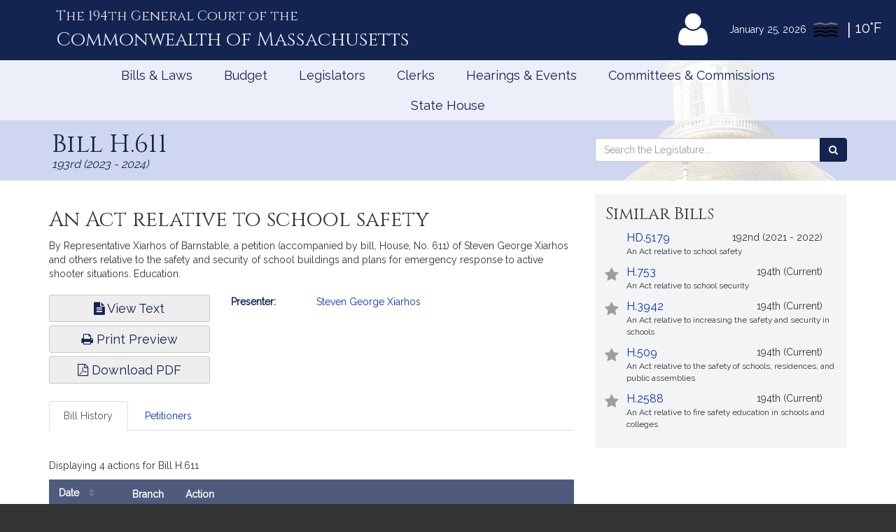

--- FILE ---
content_type: text/html; charset=utf-8
request_url: https://www.google.com/recaptcha/api2/anchor?ar=1&k=6LffVvYUAAAAAFgtGnNLexZBT_BK7JzNbOEBaljw&co=aHR0cHM6Ly9tYWxlZ2lzbGF0dXJlLmdvdjo0NDM.&hl=en&v=PoyoqOPhxBO7pBk68S4YbpHZ&size=normal&anchor-ms=20000&execute-ms=30000&cb=wusv61ss07zo
body_size: 49271
content:
<!DOCTYPE HTML><html dir="ltr" lang="en"><head><meta http-equiv="Content-Type" content="text/html; charset=UTF-8">
<meta http-equiv="X-UA-Compatible" content="IE=edge">
<title>reCAPTCHA</title>
<style type="text/css">
/* cyrillic-ext */
@font-face {
  font-family: 'Roboto';
  font-style: normal;
  font-weight: 400;
  font-stretch: 100%;
  src: url(//fonts.gstatic.com/s/roboto/v48/KFO7CnqEu92Fr1ME7kSn66aGLdTylUAMa3GUBHMdazTgWw.woff2) format('woff2');
  unicode-range: U+0460-052F, U+1C80-1C8A, U+20B4, U+2DE0-2DFF, U+A640-A69F, U+FE2E-FE2F;
}
/* cyrillic */
@font-face {
  font-family: 'Roboto';
  font-style: normal;
  font-weight: 400;
  font-stretch: 100%;
  src: url(//fonts.gstatic.com/s/roboto/v48/KFO7CnqEu92Fr1ME7kSn66aGLdTylUAMa3iUBHMdazTgWw.woff2) format('woff2');
  unicode-range: U+0301, U+0400-045F, U+0490-0491, U+04B0-04B1, U+2116;
}
/* greek-ext */
@font-face {
  font-family: 'Roboto';
  font-style: normal;
  font-weight: 400;
  font-stretch: 100%;
  src: url(//fonts.gstatic.com/s/roboto/v48/KFO7CnqEu92Fr1ME7kSn66aGLdTylUAMa3CUBHMdazTgWw.woff2) format('woff2');
  unicode-range: U+1F00-1FFF;
}
/* greek */
@font-face {
  font-family: 'Roboto';
  font-style: normal;
  font-weight: 400;
  font-stretch: 100%;
  src: url(//fonts.gstatic.com/s/roboto/v48/KFO7CnqEu92Fr1ME7kSn66aGLdTylUAMa3-UBHMdazTgWw.woff2) format('woff2');
  unicode-range: U+0370-0377, U+037A-037F, U+0384-038A, U+038C, U+038E-03A1, U+03A3-03FF;
}
/* math */
@font-face {
  font-family: 'Roboto';
  font-style: normal;
  font-weight: 400;
  font-stretch: 100%;
  src: url(//fonts.gstatic.com/s/roboto/v48/KFO7CnqEu92Fr1ME7kSn66aGLdTylUAMawCUBHMdazTgWw.woff2) format('woff2');
  unicode-range: U+0302-0303, U+0305, U+0307-0308, U+0310, U+0312, U+0315, U+031A, U+0326-0327, U+032C, U+032F-0330, U+0332-0333, U+0338, U+033A, U+0346, U+034D, U+0391-03A1, U+03A3-03A9, U+03B1-03C9, U+03D1, U+03D5-03D6, U+03F0-03F1, U+03F4-03F5, U+2016-2017, U+2034-2038, U+203C, U+2040, U+2043, U+2047, U+2050, U+2057, U+205F, U+2070-2071, U+2074-208E, U+2090-209C, U+20D0-20DC, U+20E1, U+20E5-20EF, U+2100-2112, U+2114-2115, U+2117-2121, U+2123-214F, U+2190, U+2192, U+2194-21AE, U+21B0-21E5, U+21F1-21F2, U+21F4-2211, U+2213-2214, U+2216-22FF, U+2308-230B, U+2310, U+2319, U+231C-2321, U+2336-237A, U+237C, U+2395, U+239B-23B7, U+23D0, U+23DC-23E1, U+2474-2475, U+25AF, U+25B3, U+25B7, U+25BD, U+25C1, U+25CA, U+25CC, U+25FB, U+266D-266F, U+27C0-27FF, U+2900-2AFF, U+2B0E-2B11, U+2B30-2B4C, U+2BFE, U+3030, U+FF5B, U+FF5D, U+1D400-1D7FF, U+1EE00-1EEFF;
}
/* symbols */
@font-face {
  font-family: 'Roboto';
  font-style: normal;
  font-weight: 400;
  font-stretch: 100%;
  src: url(//fonts.gstatic.com/s/roboto/v48/KFO7CnqEu92Fr1ME7kSn66aGLdTylUAMaxKUBHMdazTgWw.woff2) format('woff2');
  unicode-range: U+0001-000C, U+000E-001F, U+007F-009F, U+20DD-20E0, U+20E2-20E4, U+2150-218F, U+2190, U+2192, U+2194-2199, U+21AF, U+21E6-21F0, U+21F3, U+2218-2219, U+2299, U+22C4-22C6, U+2300-243F, U+2440-244A, U+2460-24FF, U+25A0-27BF, U+2800-28FF, U+2921-2922, U+2981, U+29BF, U+29EB, U+2B00-2BFF, U+4DC0-4DFF, U+FFF9-FFFB, U+10140-1018E, U+10190-1019C, U+101A0, U+101D0-101FD, U+102E0-102FB, U+10E60-10E7E, U+1D2C0-1D2D3, U+1D2E0-1D37F, U+1F000-1F0FF, U+1F100-1F1AD, U+1F1E6-1F1FF, U+1F30D-1F30F, U+1F315, U+1F31C, U+1F31E, U+1F320-1F32C, U+1F336, U+1F378, U+1F37D, U+1F382, U+1F393-1F39F, U+1F3A7-1F3A8, U+1F3AC-1F3AF, U+1F3C2, U+1F3C4-1F3C6, U+1F3CA-1F3CE, U+1F3D4-1F3E0, U+1F3ED, U+1F3F1-1F3F3, U+1F3F5-1F3F7, U+1F408, U+1F415, U+1F41F, U+1F426, U+1F43F, U+1F441-1F442, U+1F444, U+1F446-1F449, U+1F44C-1F44E, U+1F453, U+1F46A, U+1F47D, U+1F4A3, U+1F4B0, U+1F4B3, U+1F4B9, U+1F4BB, U+1F4BF, U+1F4C8-1F4CB, U+1F4D6, U+1F4DA, U+1F4DF, U+1F4E3-1F4E6, U+1F4EA-1F4ED, U+1F4F7, U+1F4F9-1F4FB, U+1F4FD-1F4FE, U+1F503, U+1F507-1F50B, U+1F50D, U+1F512-1F513, U+1F53E-1F54A, U+1F54F-1F5FA, U+1F610, U+1F650-1F67F, U+1F687, U+1F68D, U+1F691, U+1F694, U+1F698, U+1F6AD, U+1F6B2, U+1F6B9-1F6BA, U+1F6BC, U+1F6C6-1F6CF, U+1F6D3-1F6D7, U+1F6E0-1F6EA, U+1F6F0-1F6F3, U+1F6F7-1F6FC, U+1F700-1F7FF, U+1F800-1F80B, U+1F810-1F847, U+1F850-1F859, U+1F860-1F887, U+1F890-1F8AD, U+1F8B0-1F8BB, U+1F8C0-1F8C1, U+1F900-1F90B, U+1F93B, U+1F946, U+1F984, U+1F996, U+1F9E9, U+1FA00-1FA6F, U+1FA70-1FA7C, U+1FA80-1FA89, U+1FA8F-1FAC6, U+1FACE-1FADC, U+1FADF-1FAE9, U+1FAF0-1FAF8, U+1FB00-1FBFF;
}
/* vietnamese */
@font-face {
  font-family: 'Roboto';
  font-style: normal;
  font-weight: 400;
  font-stretch: 100%;
  src: url(//fonts.gstatic.com/s/roboto/v48/KFO7CnqEu92Fr1ME7kSn66aGLdTylUAMa3OUBHMdazTgWw.woff2) format('woff2');
  unicode-range: U+0102-0103, U+0110-0111, U+0128-0129, U+0168-0169, U+01A0-01A1, U+01AF-01B0, U+0300-0301, U+0303-0304, U+0308-0309, U+0323, U+0329, U+1EA0-1EF9, U+20AB;
}
/* latin-ext */
@font-face {
  font-family: 'Roboto';
  font-style: normal;
  font-weight: 400;
  font-stretch: 100%;
  src: url(//fonts.gstatic.com/s/roboto/v48/KFO7CnqEu92Fr1ME7kSn66aGLdTylUAMa3KUBHMdazTgWw.woff2) format('woff2');
  unicode-range: U+0100-02BA, U+02BD-02C5, U+02C7-02CC, U+02CE-02D7, U+02DD-02FF, U+0304, U+0308, U+0329, U+1D00-1DBF, U+1E00-1E9F, U+1EF2-1EFF, U+2020, U+20A0-20AB, U+20AD-20C0, U+2113, U+2C60-2C7F, U+A720-A7FF;
}
/* latin */
@font-face {
  font-family: 'Roboto';
  font-style: normal;
  font-weight: 400;
  font-stretch: 100%;
  src: url(//fonts.gstatic.com/s/roboto/v48/KFO7CnqEu92Fr1ME7kSn66aGLdTylUAMa3yUBHMdazQ.woff2) format('woff2');
  unicode-range: U+0000-00FF, U+0131, U+0152-0153, U+02BB-02BC, U+02C6, U+02DA, U+02DC, U+0304, U+0308, U+0329, U+2000-206F, U+20AC, U+2122, U+2191, U+2193, U+2212, U+2215, U+FEFF, U+FFFD;
}
/* cyrillic-ext */
@font-face {
  font-family: 'Roboto';
  font-style: normal;
  font-weight: 500;
  font-stretch: 100%;
  src: url(//fonts.gstatic.com/s/roboto/v48/KFO7CnqEu92Fr1ME7kSn66aGLdTylUAMa3GUBHMdazTgWw.woff2) format('woff2');
  unicode-range: U+0460-052F, U+1C80-1C8A, U+20B4, U+2DE0-2DFF, U+A640-A69F, U+FE2E-FE2F;
}
/* cyrillic */
@font-face {
  font-family: 'Roboto';
  font-style: normal;
  font-weight: 500;
  font-stretch: 100%;
  src: url(//fonts.gstatic.com/s/roboto/v48/KFO7CnqEu92Fr1ME7kSn66aGLdTylUAMa3iUBHMdazTgWw.woff2) format('woff2');
  unicode-range: U+0301, U+0400-045F, U+0490-0491, U+04B0-04B1, U+2116;
}
/* greek-ext */
@font-face {
  font-family: 'Roboto';
  font-style: normal;
  font-weight: 500;
  font-stretch: 100%;
  src: url(//fonts.gstatic.com/s/roboto/v48/KFO7CnqEu92Fr1ME7kSn66aGLdTylUAMa3CUBHMdazTgWw.woff2) format('woff2');
  unicode-range: U+1F00-1FFF;
}
/* greek */
@font-face {
  font-family: 'Roboto';
  font-style: normal;
  font-weight: 500;
  font-stretch: 100%;
  src: url(//fonts.gstatic.com/s/roboto/v48/KFO7CnqEu92Fr1ME7kSn66aGLdTylUAMa3-UBHMdazTgWw.woff2) format('woff2');
  unicode-range: U+0370-0377, U+037A-037F, U+0384-038A, U+038C, U+038E-03A1, U+03A3-03FF;
}
/* math */
@font-face {
  font-family: 'Roboto';
  font-style: normal;
  font-weight: 500;
  font-stretch: 100%;
  src: url(//fonts.gstatic.com/s/roboto/v48/KFO7CnqEu92Fr1ME7kSn66aGLdTylUAMawCUBHMdazTgWw.woff2) format('woff2');
  unicode-range: U+0302-0303, U+0305, U+0307-0308, U+0310, U+0312, U+0315, U+031A, U+0326-0327, U+032C, U+032F-0330, U+0332-0333, U+0338, U+033A, U+0346, U+034D, U+0391-03A1, U+03A3-03A9, U+03B1-03C9, U+03D1, U+03D5-03D6, U+03F0-03F1, U+03F4-03F5, U+2016-2017, U+2034-2038, U+203C, U+2040, U+2043, U+2047, U+2050, U+2057, U+205F, U+2070-2071, U+2074-208E, U+2090-209C, U+20D0-20DC, U+20E1, U+20E5-20EF, U+2100-2112, U+2114-2115, U+2117-2121, U+2123-214F, U+2190, U+2192, U+2194-21AE, U+21B0-21E5, U+21F1-21F2, U+21F4-2211, U+2213-2214, U+2216-22FF, U+2308-230B, U+2310, U+2319, U+231C-2321, U+2336-237A, U+237C, U+2395, U+239B-23B7, U+23D0, U+23DC-23E1, U+2474-2475, U+25AF, U+25B3, U+25B7, U+25BD, U+25C1, U+25CA, U+25CC, U+25FB, U+266D-266F, U+27C0-27FF, U+2900-2AFF, U+2B0E-2B11, U+2B30-2B4C, U+2BFE, U+3030, U+FF5B, U+FF5D, U+1D400-1D7FF, U+1EE00-1EEFF;
}
/* symbols */
@font-face {
  font-family: 'Roboto';
  font-style: normal;
  font-weight: 500;
  font-stretch: 100%;
  src: url(//fonts.gstatic.com/s/roboto/v48/KFO7CnqEu92Fr1ME7kSn66aGLdTylUAMaxKUBHMdazTgWw.woff2) format('woff2');
  unicode-range: U+0001-000C, U+000E-001F, U+007F-009F, U+20DD-20E0, U+20E2-20E4, U+2150-218F, U+2190, U+2192, U+2194-2199, U+21AF, U+21E6-21F0, U+21F3, U+2218-2219, U+2299, U+22C4-22C6, U+2300-243F, U+2440-244A, U+2460-24FF, U+25A0-27BF, U+2800-28FF, U+2921-2922, U+2981, U+29BF, U+29EB, U+2B00-2BFF, U+4DC0-4DFF, U+FFF9-FFFB, U+10140-1018E, U+10190-1019C, U+101A0, U+101D0-101FD, U+102E0-102FB, U+10E60-10E7E, U+1D2C0-1D2D3, U+1D2E0-1D37F, U+1F000-1F0FF, U+1F100-1F1AD, U+1F1E6-1F1FF, U+1F30D-1F30F, U+1F315, U+1F31C, U+1F31E, U+1F320-1F32C, U+1F336, U+1F378, U+1F37D, U+1F382, U+1F393-1F39F, U+1F3A7-1F3A8, U+1F3AC-1F3AF, U+1F3C2, U+1F3C4-1F3C6, U+1F3CA-1F3CE, U+1F3D4-1F3E0, U+1F3ED, U+1F3F1-1F3F3, U+1F3F5-1F3F7, U+1F408, U+1F415, U+1F41F, U+1F426, U+1F43F, U+1F441-1F442, U+1F444, U+1F446-1F449, U+1F44C-1F44E, U+1F453, U+1F46A, U+1F47D, U+1F4A3, U+1F4B0, U+1F4B3, U+1F4B9, U+1F4BB, U+1F4BF, U+1F4C8-1F4CB, U+1F4D6, U+1F4DA, U+1F4DF, U+1F4E3-1F4E6, U+1F4EA-1F4ED, U+1F4F7, U+1F4F9-1F4FB, U+1F4FD-1F4FE, U+1F503, U+1F507-1F50B, U+1F50D, U+1F512-1F513, U+1F53E-1F54A, U+1F54F-1F5FA, U+1F610, U+1F650-1F67F, U+1F687, U+1F68D, U+1F691, U+1F694, U+1F698, U+1F6AD, U+1F6B2, U+1F6B9-1F6BA, U+1F6BC, U+1F6C6-1F6CF, U+1F6D3-1F6D7, U+1F6E0-1F6EA, U+1F6F0-1F6F3, U+1F6F7-1F6FC, U+1F700-1F7FF, U+1F800-1F80B, U+1F810-1F847, U+1F850-1F859, U+1F860-1F887, U+1F890-1F8AD, U+1F8B0-1F8BB, U+1F8C0-1F8C1, U+1F900-1F90B, U+1F93B, U+1F946, U+1F984, U+1F996, U+1F9E9, U+1FA00-1FA6F, U+1FA70-1FA7C, U+1FA80-1FA89, U+1FA8F-1FAC6, U+1FACE-1FADC, U+1FADF-1FAE9, U+1FAF0-1FAF8, U+1FB00-1FBFF;
}
/* vietnamese */
@font-face {
  font-family: 'Roboto';
  font-style: normal;
  font-weight: 500;
  font-stretch: 100%;
  src: url(//fonts.gstatic.com/s/roboto/v48/KFO7CnqEu92Fr1ME7kSn66aGLdTylUAMa3OUBHMdazTgWw.woff2) format('woff2');
  unicode-range: U+0102-0103, U+0110-0111, U+0128-0129, U+0168-0169, U+01A0-01A1, U+01AF-01B0, U+0300-0301, U+0303-0304, U+0308-0309, U+0323, U+0329, U+1EA0-1EF9, U+20AB;
}
/* latin-ext */
@font-face {
  font-family: 'Roboto';
  font-style: normal;
  font-weight: 500;
  font-stretch: 100%;
  src: url(//fonts.gstatic.com/s/roboto/v48/KFO7CnqEu92Fr1ME7kSn66aGLdTylUAMa3KUBHMdazTgWw.woff2) format('woff2');
  unicode-range: U+0100-02BA, U+02BD-02C5, U+02C7-02CC, U+02CE-02D7, U+02DD-02FF, U+0304, U+0308, U+0329, U+1D00-1DBF, U+1E00-1E9F, U+1EF2-1EFF, U+2020, U+20A0-20AB, U+20AD-20C0, U+2113, U+2C60-2C7F, U+A720-A7FF;
}
/* latin */
@font-face {
  font-family: 'Roboto';
  font-style: normal;
  font-weight: 500;
  font-stretch: 100%;
  src: url(//fonts.gstatic.com/s/roboto/v48/KFO7CnqEu92Fr1ME7kSn66aGLdTylUAMa3yUBHMdazQ.woff2) format('woff2');
  unicode-range: U+0000-00FF, U+0131, U+0152-0153, U+02BB-02BC, U+02C6, U+02DA, U+02DC, U+0304, U+0308, U+0329, U+2000-206F, U+20AC, U+2122, U+2191, U+2193, U+2212, U+2215, U+FEFF, U+FFFD;
}
/* cyrillic-ext */
@font-face {
  font-family: 'Roboto';
  font-style: normal;
  font-weight: 900;
  font-stretch: 100%;
  src: url(//fonts.gstatic.com/s/roboto/v48/KFO7CnqEu92Fr1ME7kSn66aGLdTylUAMa3GUBHMdazTgWw.woff2) format('woff2');
  unicode-range: U+0460-052F, U+1C80-1C8A, U+20B4, U+2DE0-2DFF, U+A640-A69F, U+FE2E-FE2F;
}
/* cyrillic */
@font-face {
  font-family: 'Roboto';
  font-style: normal;
  font-weight: 900;
  font-stretch: 100%;
  src: url(//fonts.gstatic.com/s/roboto/v48/KFO7CnqEu92Fr1ME7kSn66aGLdTylUAMa3iUBHMdazTgWw.woff2) format('woff2');
  unicode-range: U+0301, U+0400-045F, U+0490-0491, U+04B0-04B1, U+2116;
}
/* greek-ext */
@font-face {
  font-family: 'Roboto';
  font-style: normal;
  font-weight: 900;
  font-stretch: 100%;
  src: url(//fonts.gstatic.com/s/roboto/v48/KFO7CnqEu92Fr1ME7kSn66aGLdTylUAMa3CUBHMdazTgWw.woff2) format('woff2');
  unicode-range: U+1F00-1FFF;
}
/* greek */
@font-face {
  font-family: 'Roboto';
  font-style: normal;
  font-weight: 900;
  font-stretch: 100%;
  src: url(//fonts.gstatic.com/s/roboto/v48/KFO7CnqEu92Fr1ME7kSn66aGLdTylUAMa3-UBHMdazTgWw.woff2) format('woff2');
  unicode-range: U+0370-0377, U+037A-037F, U+0384-038A, U+038C, U+038E-03A1, U+03A3-03FF;
}
/* math */
@font-face {
  font-family: 'Roboto';
  font-style: normal;
  font-weight: 900;
  font-stretch: 100%;
  src: url(//fonts.gstatic.com/s/roboto/v48/KFO7CnqEu92Fr1ME7kSn66aGLdTylUAMawCUBHMdazTgWw.woff2) format('woff2');
  unicode-range: U+0302-0303, U+0305, U+0307-0308, U+0310, U+0312, U+0315, U+031A, U+0326-0327, U+032C, U+032F-0330, U+0332-0333, U+0338, U+033A, U+0346, U+034D, U+0391-03A1, U+03A3-03A9, U+03B1-03C9, U+03D1, U+03D5-03D6, U+03F0-03F1, U+03F4-03F5, U+2016-2017, U+2034-2038, U+203C, U+2040, U+2043, U+2047, U+2050, U+2057, U+205F, U+2070-2071, U+2074-208E, U+2090-209C, U+20D0-20DC, U+20E1, U+20E5-20EF, U+2100-2112, U+2114-2115, U+2117-2121, U+2123-214F, U+2190, U+2192, U+2194-21AE, U+21B0-21E5, U+21F1-21F2, U+21F4-2211, U+2213-2214, U+2216-22FF, U+2308-230B, U+2310, U+2319, U+231C-2321, U+2336-237A, U+237C, U+2395, U+239B-23B7, U+23D0, U+23DC-23E1, U+2474-2475, U+25AF, U+25B3, U+25B7, U+25BD, U+25C1, U+25CA, U+25CC, U+25FB, U+266D-266F, U+27C0-27FF, U+2900-2AFF, U+2B0E-2B11, U+2B30-2B4C, U+2BFE, U+3030, U+FF5B, U+FF5D, U+1D400-1D7FF, U+1EE00-1EEFF;
}
/* symbols */
@font-face {
  font-family: 'Roboto';
  font-style: normal;
  font-weight: 900;
  font-stretch: 100%;
  src: url(//fonts.gstatic.com/s/roboto/v48/KFO7CnqEu92Fr1ME7kSn66aGLdTylUAMaxKUBHMdazTgWw.woff2) format('woff2');
  unicode-range: U+0001-000C, U+000E-001F, U+007F-009F, U+20DD-20E0, U+20E2-20E4, U+2150-218F, U+2190, U+2192, U+2194-2199, U+21AF, U+21E6-21F0, U+21F3, U+2218-2219, U+2299, U+22C4-22C6, U+2300-243F, U+2440-244A, U+2460-24FF, U+25A0-27BF, U+2800-28FF, U+2921-2922, U+2981, U+29BF, U+29EB, U+2B00-2BFF, U+4DC0-4DFF, U+FFF9-FFFB, U+10140-1018E, U+10190-1019C, U+101A0, U+101D0-101FD, U+102E0-102FB, U+10E60-10E7E, U+1D2C0-1D2D3, U+1D2E0-1D37F, U+1F000-1F0FF, U+1F100-1F1AD, U+1F1E6-1F1FF, U+1F30D-1F30F, U+1F315, U+1F31C, U+1F31E, U+1F320-1F32C, U+1F336, U+1F378, U+1F37D, U+1F382, U+1F393-1F39F, U+1F3A7-1F3A8, U+1F3AC-1F3AF, U+1F3C2, U+1F3C4-1F3C6, U+1F3CA-1F3CE, U+1F3D4-1F3E0, U+1F3ED, U+1F3F1-1F3F3, U+1F3F5-1F3F7, U+1F408, U+1F415, U+1F41F, U+1F426, U+1F43F, U+1F441-1F442, U+1F444, U+1F446-1F449, U+1F44C-1F44E, U+1F453, U+1F46A, U+1F47D, U+1F4A3, U+1F4B0, U+1F4B3, U+1F4B9, U+1F4BB, U+1F4BF, U+1F4C8-1F4CB, U+1F4D6, U+1F4DA, U+1F4DF, U+1F4E3-1F4E6, U+1F4EA-1F4ED, U+1F4F7, U+1F4F9-1F4FB, U+1F4FD-1F4FE, U+1F503, U+1F507-1F50B, U+1F50D, U+1F512-1F513, U+1F53E-1F54A, U+1F54F-1F5FA, U+1F610, U+1F650-1F67F, U+1F687, U+1F68D, U+1F691, U+1F694, U+1F698, U+1F6AD, U+1F6B2, U+1F6B9-1F6BA, U+1F6BC, U+1F6C6-1F6CF, U+1F6D3-1F6D7, U+1F6E0-1F6EA, U+1F6F0-1F6F3, U+1F6F7-1F6FC, U+1F700-1F7FF, U+1F800-1F80B, U+1F810-1F847, U+1F850-1F859, U+1F860-1F887, U+1F890-1F8AD, U+1F8B0-1F8BB, U+1F8C0-1F8C1, U+1F900-1F90B, U+1F93B, U+1F946, U+1F984, U+1F996, U+1F9E9, U+1FA00-1FA6F, U+1FA70-1FA7C, U+1FA80-1FA89, U+1FA8F-1FAC6, U+1FACE-1FADC, U+1FADF-1FAE9, U+1FAF0-1FAF8, U+1FB00-1FBFF;
}
/* vietnamese */
@font-face {
  font-family: 'Roboto';
  font-style: normal;
  font-weight: 900;
  font-stretch: 100%;
  src: url(//fonts.gstatic.com/s/roboto/v48/KFO7CnqEu92Fr1ME7kSn66aGLdTylUAMa3OUBHMdazTgWw.woff2) format('woff2');
  unicode-range: U+0102-0103, U+0110-0111, U+0128-0129, U+0168-0169, U+01A0-01A1, U+01AF-01B0, U+0300-0301, U+0303-0304, U+0308-0309, U+0323, U+0329, U+1EA0-1EF9, U+20AB;
}
/* latin-ext */
@font-face {
  font-family: 'Roboto';
  font-style: normal;
  font-weight: 900;
  font-stretch: 100%;
  src: url(//fonts.gstatic.com/s/roboto/v48/KFO7CnqEu92Fr1ME7kSn66aGLdTylUAMa3KUBHMdazTgWw.woff2) format('woff2');
  unicode-range: U+0100-02BA, U+02BD-02C5, U+02C7-02CC, U+02CE-02D7, U+02DD-02FF, U+0304, U+0308, U+0329, U+1D00-1DBF, U+1E00-1E9F, U+1EF2-1EFF, U+2020, U+20A0-20AB, U+20AD-20C0, U+2113, U+2C60-2C7F, U+A720-A7FF;
}
/* latin */
@font-face {
  font-family: 'Roboto';
  font-style: normal;
  font-weight: 900;
  font-stretch: 100%;
  src: url(//fonts.gstatic.com/s/roboto/v48/KFO7CnqEu92Fr1ME7kSn66aGLdTylUAMa3yUBHMdazQ.woff2) format('woff2');
  unicode-range: U+0000-00FF, U+0131, U+0152-0153, U+02BB-02BC, U+02C6, U+02DA, U+02DC, U+0304, U+0308, U+0329, U+2000-206F, U+20AC, U+2122, U+2191, U+2193, U+2212, U+2215, U+FEFF, U+FFFD;
}

</style>
<link rel="stylesheet" type="text/css" href="https://www.gstatic.com/recaptcha/releases/PoyoqOPhxBO7pBk68S4YbpHZ/styles__ltr.css">
<script nonce="RXArEEtKiQ_2QZKy2sMzIw" type="text/javascript">window['__recaptcha_api'] = 'https://www.google.com/recaptcha/api2/';</script>
<script type="text/javascript" src="https://www.gstatic.com/recaptcha/releases/PoyoqOPhxBO7pBk68S4YbpHZ/recaptcha__en.js" nonce="RXArEEtKiQ_2QZKy2sMzIw">
      
    </script></head>
<body><div id="rc-anchor-alert" class="rc-anchor-alert"></div>
<input type="hidden" id="recaptcha-token" value="[base64]">
<script type="text/javascript" nonce="RXArEEtKiQ_2QZKy2sMzIw">
      recaptcha.anchor.Main.init("[\x22ainput\x22,[\x22bgdata\x22,\x22\x22,\[base64]/[base64]/[base64]/bmV3IHJbeF0oY1swXSk6RT09Mj9uZXcgclt4XShjWzBdLGNbMV0pOkU9PTM/bmV3IHJbeF0oY1swXSxjWzFdLGNbMl0pOkU9PTQ/[base64]/[base64]/[base64]/[base64]/[base64]/[base64]/[base64]/[base64]\x22,\[base64]\\u003d\\u003d\x22,\x22wobDisKvw6QAw7vCm8KRX8ORScOjBMOSDzwHwrIHw7VDB8OBwosDXBvDjMKEBMKOaTvCv8O8wpzDszDCrcK4w7A5woo0wpQSw4bCsw0RPsKpQG1iDsKGw5ZqERcvwoPCiy/[base64]/Ct8KdP1g4wonCp8KCKcKgd8KqworCssOaw4pfSWswUsOYRRtOL0Qjw4fCisKreGlDVnNCMcK9wpxCw5N8w5YNwow/w6PCu1AqBcO6w7QdVMOGwoXDmAIGw6/Dl3jCgMK2d0rCj8OQVTglw5Ruw51aw5paV8KAb8OnK2HClcO5H8KoXzIVU8OrwrY5w6RLL8OsXUApwpXCrnwyCcKCLEvDmkPDmsKdw7nCq0NdbMKRNcK9KAbDh8OSPSnChcObX2HCtcKNSUfDosKcKwrChhfDlz7CjQvDnXrDrCEhwoPCssO/RcKOw7ojwoRSwqLCvMKBLFFJIQhzwoPDhMKPw7wcwobChFjCgBEUElrCisKVTgDDt8KgFlzDu8KnQUvDkQrDjsOWBQXCrRnDpMKFwpdufMOmFk9pw4RdwovCjcK5w6Z2CyEcw6HDrsK/I8OVwprDtcOcw7t3wo4FLRR6Ih/DjsKbX3jDj8OkwpjCmGrCnQPCuMKiEsKrw5FWwqbCqWh7BjwWw7zCiiPDmMKkw4PCjHQCwr8Lw6FKUMOswpbDvMOXCcKjwp1bw59iw5A1R1d0OR3Cjl7DokjDt8O1OsK/GSYvw4h3OMOcYRdVw4LDs8KESE/Cg8KXF2tFVsKSWMOiKkHDj1kIw4hRImzDhw80CWTChMKcDMOVw4jDtksgw5M4w4EcwrXDnSMLwozDmsO7w7BawoDDs8KQw4kvSMOMwr3DqCEXXsKWLMOrPRMPw7JmbyHDlcKCcsKPw7Mxe8KTVULDn1DCpcKywo/[base64]/w57CjMOxwqh/AQHDgsOVwq8lP8OxSsKmw70kE8OoNGQHcF/DicKdbcOuP8OxOiBXacOrG8KyeWB6GDzDrMOFw7RZHsOhRn1POUROw4jDtsOAVWPDsgfDlhbDtTnCosKfwqIcFsO9w4/Cvw/Cm8OCYyzCpVQyaiJ1TcKMM8K0cTvDpXNIw74OVwHDncKdw7zCocOHCSAqw5fDgX1VETHDvsKlwpjChcOvw6jDvcKmw7zDssOQwp1/[base64]/w68MNHluwpPDpMOBbcOnDsKbX8KWWFZDwrJ2w5jDtVjDk2PCqS8ifMKywphbIsOvwpNcwo7DrVTDmkgnwpXDv8Kbwo3ClcOYMcOfwqzDusKxwrBrO8K4bBR/[base64]/wp7DosOXCkwuwoHDs05SRsKCwrgoNwjDswpYw7ILGj9/w77ChDZRwrnDu8KdScK/w73Dn3fDv0t4woHCkCJoLQVcHQHDhTxnKsKMcBzDs8OIwoJSfANHwp8hwog+JlvCjsKnekZmPEckwqHCtsOaASzCgVnDtEkLYsOwesKLwp8IwpjCksO1w4nCucOww6EOM8KfwptvGMKhw4HCp2bCisO4woDCsFVkw5bCrmLCnQHChcO/XynDgHlow5fCqjMlw7nDhsKnw7DDiBfCjcOyw7FywrHDqXDCk8KXAw0Hw5vDpgvDj8KDU8K2SsOtHxPCs3xPeMK4ZcODPjzChMOiw7RuKVzDvmg5b8Khw4PDvMKJEcK3McOKI8KQw4DChXfDkjnDkcKObMKJwqJ2wrnDnzhbX2XDiS7Clkt/[base64]/Cnig1w5ZlLcOEbMKBEsKFQ8O0QR7CnMOPwq4ncRbDixg/wq7DkXcgw6xBViR+wq8Cw7N+w5zCpsKHSsKkXhwjw5QdB8Kswr3ClsO8N0vCunsbw7M8w4/Dt8OCHXLDl8K7W3DDlcKCwoDCg8OIw7jDqcKjUcO7JkPDscKyD8K7wogJRgDDpMODwps5fsKHwonChj1WXcK9YsKEwpDDscKeHWXDsMOpEMKpwrLDlijCv0TDusOUFl06wp/CrsKMOyM2wpxYwoUsTcOMwoJZb8OSwr/DomjCnyQCQsKmw5vDtQtXw43Ciw1Ow71Dw48Yw4grdUTDjUDDgmHDm8OwOMOHGcKXwpjCjsO1wr8swqnDlMKaCcKKw4Ffw5pySDUUESs7woDCiMKqKS/DhMKuXcKACMKqBVzCpcOJwqHDsHIcWyLDqMK2WsOLwpEEYTbDpmZLwrfDgRrClHjDoMOsR8OoTHzChmDCoB/DtsKcw47CkcKQw53DoQEqw5HDpsOAH8KZw7xLa8OmdMKPw61CXMKxwoM5XMKSw47DjhIOGUXCn8KzdWhIw4t5woHCtMOkYcOKwqFnw7LDjMOHMyNaAsKjNMK/w5nCvFzCpsOWw7HCvcO2PMObwoPDlMOrTQLCi8KBI8OAwqcDKRMnPsO3w7N+AcOWwqHCpQjDq8KMWwbDun/[base64]/CnSUkw63CnGZqKcK+ZQnDk8KCw63DpcO9Wy94C8KCUXbCq0kfw4DCgsKBCcODw5PDoSnCkT7Dg0nDvi7CtMKlw73DlcOkw6wNwqXDlW3DjcKnBi4qw7tEwqnDmsO2woXCrcKYwpciwrPCtMK9bWbCu2fCiX11FsO/dsKAG0pUGCTDt2cVw5czwoTDt2kQwqEow5M0LlfCrcKcw4HDvsOfVMODH8OSLmLDoE/[base64]/AHjCvwjCoMKBMjhSM8O3H8Knw5bCtsOvA3MQwqs/[base64]/Cr8KxeMOPwpXDjCTDv8Oaw6DDpAxUwoAvw7bCk8OqwpHCpXcRXGXDiVXDucK2DMKyEjNZAhQ8X8KIwqlww6bCvG8cwpRmwrhhIRQhw7oyEx/Ct0rDoDZwwplVw47CpsKGXcKTXQIWwprCjcOIESBhwrkAw5R/eybDk8Ozw58yb8O0woHCihhmOcOJwpzDl04Xwow0E8OdcG/CkH7Ct8Odw58Zw5/DvMK8wrvCk8KXXl3DhMKYwpctFsOMwpDChF5ww4A0GwN/[base64]/[base64]/[base64]/DkREUEMObZFvDpcKbXHzDj3LCkcOiwqN8w7/Dg8OcwpokXcOUw7ohwrLCuH3CtMO5wqQWa8OvYRvDmsOpbRwPwoVjQz3DssOOwqvDi8O8wqhff8KiZXgYw5khw6lzw77Dgz82M8OWwo/DvMOLw4LCi8K3wrLDpRwwwofCjMOHw6xFBcKmwqlaw5/DqibCksK8wojCoVwxw6tww73CjQ/CqsKIw7t/[base64]/Y8KdwoVuBhZqa8KPVcO1wovCrGpLIEfDucOCPDtuXsK3ScO5D011KcKbw6B/w7ZUDGPCvmhTwpbDnyx2Uhhfw6XDusO8wpctBn3CucOJwrkGCw1/[base64]/DuRwVEX7DjEfDuWoQw7EJwoHDlEtPw7DCmMKEwokMVFjDglXCtsO2PnnDk8OCwpwdN8KewpfDgSdiw7gSwqbCr8OIw54Yw6gRIlLCsTkhw4MgwrPDpMObQE3Dl3Y9GmDCvsOhwrsAw7/DmCjCg8Oxw5XCq8KYOBgfwpBCw6MCQsOuH8KSw6DCu8KnwpnCn8OWw7ooflrCqFNTN3Jmw4lgLMKHw4EIwrVIwoTCo8KadMOlWwLCtmHCmWfCmMO9OnI+w7TDt8O7e13Co2kSwrHDq8K/w5jDhgogwqggXWXCj8K9w4QAwo9aw5kjwqjCuWjCvcOvaXvDh0wxR23DgcOrwqrCpMK+Ugh0w6DDg8Kuwp9Ow5JFw6xkGSHDo1fDt8OTw6XDlMKUwqsrw7rCtxjClDQawqbCgsKDWhxSwoEfwrXDjiRQZsOZCcOCT8OBYMOqwr3DuFzDl8Oxw6DDkQQVK8KDO8OmB0/DsARZScK7esKawr3DqlAHfC/DocK/[base64]/CmQLCl8OswrHCvDfDhBs9wp0wwo3Cp2chwp3CucK/[base64]/[base64]/Cq8OrX0YBwobCpnbCkzXCt8OKYcODw7xwwoRqwq0HwoPCjT/CqAtyITJuQWfCsU/DuwHDkRJGPsOnwqBQw53DtlfDlsKRwqvDtsOpURHCr8OewqZ5wqTDksK4wpMWKMKldMOvw73CtMOaw5A+w7AfH8OowobDn8KFX8KTw4s2OMKGwrlKSjnDqWzDicOKacO0a8Owwr3DlBtYccOzSMOqwoJhw4MIw5J+w5MmDMOKfXDCvmZ6woY0OGBaJFnCjcK6wro/[base64]/CtcOKwr3Ch2rDisKQLkIIP1Q0wooJwrTDnzrDjl9jwqhseX7CrcONcsOkX8Kkwr/DpMKHwqjDgV7CgVpKw7/DusKtw7hpb8KlJhTCjMO5SG7DqDBUw7xawpcAPCDCjVxXw73CuMKUwqQ2w74iw7vCpEVyZMOOwpMjwol8wrEmMgLCs17DqAUbw7fDgsKCw73CvmUqwrs2BA3DoEjDgMKabcKvwobDkCnDoMOPw5cUw6EKwohpUkvCoEpwMcOZwrpfTm3DmcOlwql4w5B/GsKPR8O+DTNRwrZWw5ZOw70qw5pkw5QZwojDscKMH8OGaMOCwpBNdcK6f8KZwppgwrnCv8Osw4XCq0rCqMK8RSIbbcKSwrvCiMORE8OSwp3CuScGw5gAw5Vkwo7DllPDo8OtNsOuHsOmKsOaCsOFE8Kkw7LCr33DocKrw6nCknLCnmPCjQrCng/DmcOOwrRSFsOsGsKePcKnw6J/w6IHwrkBw4gtw7Y8woAoJFJCE8K0wosJw5PCgzNtBAQtwrLCoEYMwrYgw7wBwqjCt8Onw7XClHBBw6E5H8KHEsOQdMKqbsKCSB3Cjw9lKANcwr3CksOpfcOeMwnDjMKPZsO7w61Fwp7Co27DnMO0wp/[base64]/w7U3wrwfYSQidsKYwrx7wp/[base64]/EsOhwqnDnMOwwpzCisOhWgcsc11Ew7IrV1HCol59w4PDg1goan7Cm8KnET95MG/DusOxw7IawqPDoEnDgn7DnDHCpMKAXWk4FFokL3IfaMK4w6ZoLBN8DMOjdsKLQcOOw4wdQmwmQgdmwoDCpcKGXg4LJBfCkcKmw4piwq7DmwVsw7kmeR0hWcKDwq0JEMKlPmJVwoDDhMKbw6g+wrEaw5EBCMO1wojDncOCYsOAbHMXw7/Cg8O3wozDphzDrF3DgsKifMKLFCwJwpHCn8KpwqdzDFVRw63CuxfCqsKjTcKuwqZXGz/DlCTDqU9Dwpx/OxJjw5RIw6DDosKQMGrCrHrClcOieCXCmSLDo8K/wrB3wpPDqsO1KGzDsHY2L3nDpMOpwqHDkcOTwpxET8OFZMKLw5w8ATNsRsOKwp8pw7lfD2w1BChKcsO4w486WA8KTUvCp8OiB8Ofwq3DiGXDisKmRjbCkS/[base64]/CkcOXwqHDsMOqwqoVwqNQCjM5GAFmIcO6w4MzRRIuwoprVsKAwp3Dv8OkQADDucOTw5JuMwzCnDM1wrRVw4FOd8K3wqPCuC82QsOGw68dwo3DihXCvcOxO8KeMcO9LVDDtR3CjcOYw5DCrglqVcKMw5nClcOWIW3DgsOPw4sawprDusOeC8OAw4zDlMKxw7/CjMOJw5DCu8OlfMO+w5TDjUFIPG/CuMKZw6zDhsOOEnwZMcKldGxwwr4jw47DjMKLwqvCpWbDuFUFw4QoNsKYD8K3VsKVwrtnw6DDr0ptw6FKw7HDo8K5w5oUw6R9woTDjsK7SgoGwpl9EsKRGcO6IcOHUnbDoiwfWMORwr7CisO/wpEgwo0+wpJMwqdFwocxUVfCkQNzCAHCqcKuw6kHJ8OqwqlXwrvDlDDCkWtzw6/CmsOawqQ7wpAQD8OowrU+UkV3QcO8UB7DmUXCicOCwrs6w5xxwpjCkHDCkhoHXGAMEMOJw4/CsMOAwoZNb2sKw7UYBijCgytCUCBHwpRZw6s9UcKuAMKodH7CoMK4csONP8KybijDgF5sFAQRw6J3w6gMbkAoAgAswqHCrMO/DcOiw7HDksOtTMKhwpvCvRI7JcKHwpQiw7Z6UizCinfCs8Krw5nCrMOzw6jCoFsNw7nCoFF7w4sXZElQccKRLMKCG8OTwqXCr8O2wozCk8KgXEsIw4MaAsOzwoLDoFU5NsOZBsOYXMO/[base64]/Cu8OVwqFedcKXHj0QMsKRwrNrw7nDusOuw53CrQFcecOQw47DrcKvwo5DwqoxdsK9SEvDgkDCj8KQw47CgcOnwpFXwrTCvXrCsgrDlcK5woU7GXdOJAbCu1LCpl7DssKZwo7CisO/McOqbMOxwrEhAcKzwqxmw5I/wrhowr4gD8Kgw5nCqhnCsMKdY0sEK8KGwpTCqnBgwpF9EMKtIcOqfxLCjHRUNxPCuit5w48ZesK2CsKNw6bDv1LCmifDssK/[base64]/CrlTCpMKAw68gSsOgUUBjKhEiG2w2wpnCkX8cw4rDmkrDtsOawqMWw4vCkXxJeh/[base64]/dF5YR8Oow47DncOhJsKGBMOYWcKsw5UoFTJ+wr1WPU3CtR3CocKZw4A/wpAwwot5J37CkMO+cQQSwoTChsK5wqImw4fDusKXwop0LAMOw6Aww6TDs8KjWMOHwoJhT8KVwrl4HcOew5sVDTPCm2bCiCHCgMKKD8OSw7vDqR5Tw6Uxw7Mfwr9Dw5dCw7Zswpk6w6/Csw7CtmXCqTTCiwBAwo9xGsOtwrprdR1TOQY6w6Fbw7Q3woPCmW16TMKpL8KsGcOBwr/DuVxyS8OpwoPClsOhw6jCu8Kfwo7DoGNkwo40HwjClcKew69HDsOtQGt0wrAKaMO4wrHCvmsMwrzDuWbDgcODw7QoEHfDqMKwwqQ3RBvCicOTQMOuE8OcwoYJwrQNcgjDt8OdDMOWZsO2HmjDgXkWw77DqMOCFUrDtnzCkDUYw67CvAFCPMK/[base64]/DpcObwpHCpcKqdR/Coyl8w7XDlCXCmybCicOnGcKTwoNafMO1wpJLTMKcw6hzfCMGw6hwwoXCt8KOw5PCscOFGRoDesOPwoTDoH3DkcO7GcKKw7TDisOpw4DCtjbDu8OAwpNJP8O3OnUlBMOJfXbDr1kfc8OzKsKjwrBWMMO6woHCjC8sLnk4w7srwq/Dv8O8wr3ClMOhbC1KQsKOw4U5wq/Dl14hUsOZwoXCqcOfHzR8NMK4w4FSwoPCs8OOKVzCvR/Cm8Olw78pw4HDhcKFA8OKYFzCrcOdKGHDisOTwrnCn8OQw6lcw4bDgcK0QsKGF8KaQXTCnsOLfMKUwoRBIgxYwqDDu8ObIUY8HMOZw7sZwpTCu8OCJcO/[base64]/CiH1iNcKnwozDvQTDpmgAW1nDjcOQAV3CtHjCo8OFIQUcLkHDlRLDisKQUDDDlXDDq8OWdMOGw51Qw5TDqsOVwqlUw6/DrzdvwovCkDLCmjTDl8OVw4sEXSbClcKsw4bDhTfDt8K7LcO/wpkKZsOoHWnCsMKgwozDq17Dv1lqwoNHOncURGQLwqUqwqvCnWIJHcKYw7JQd8K9w7PCqsOowqHDryxXwqI2w48Fw7NwaCTDhic+fcKqwo/DpA/Chig4IljCusO2GsOGw43Cml3Chkxmw6I7wqDCkj/DlgLCnsOZDMOnwqU9P1zClMOCFcKLTsKWX8OQeMOnFcOtw6vCgABUw55TZU0Uwo9Mwrw8H3MfLsKuBcOpw5TDqsKSLV/[base64]/dVnCuibCi8KQAS12XT0HcsKiw79+wrVWKSHDnGJJw6XCkBRjwo7CoBPDg8OTYDRxwpkYUCg5woZISsKJfcK3w4s1PMOCLHnDrG5zLELDmsOvCsK/Fl9MSF3DkcKMLlbCiiHCqiTDuTsowqjDucKyccOiworCgsKyw6XDuBc5w6PDrnXCowTCoV5kwp44wq/DksOVwqPCqMOdcsK6wqfDhMOFwrzCvG9CYErDqMKrTsKWwrJ8IyVFw51DVG/Cv8KYwqvDgcOSDgfCmCjDrTPCgcK5wpNbE2vDm8KWw4F/[base64]/Dugp4w6Q+w5jCj8KuO8KMNG8QwprCpzQfZFNsTg4Yw6d6bMO1w6HDuSDDh1fDqxp4AsOFP8OTw5bDksKtUzXDj8KPA2TDjcOJP8OWDzxuOsORwpLDn8KCwrvCu1zDusOXCcOUw5TDkcOqecKCJcOxw4lDHXcrw7jCm1rDusO4QlDDs2XCtWQRw7nDqjJ/O8KGwpLCtD3CrQpFw6ASwqPCqVTCuBvClgLDosKJV8Ktw49IQMOTOErDscOTw4XDtkUxPcOXwrTDtnHCkGsaN8Kfd3PDjsKNUh/CrSvDncKtH8O7wrF8HiPChTHCpDJlwpDDklzCicO/[base64]/G0fDtsO/wp4dTXAQwojCnVgXEn0Yw6B3UMKgdsKIN3Jra8OYOD7DrEjCpTcGNyJ4DMOmw5LCqXFow546JnAtw6dfRE/DsgPDhcKTSHlQMsOWIsOPwpxgwrfCuMKyfENnw57CmVlxwoQgG8Oac00hWRUKTMKgw5/ChMO2woTCl8OEw45nwppQYEHDusK6a33DjABBwq84LsKpwrXDjMKDw5DDj8Kqw61ywpQDw5XDmcKbMsO/wofDmEsgZELCmMOow6ZZw7sawrg4wp/[base64]/DhcKNw7U2wpnDncK9cMOkw5xjw4QRDcK6eRnCvzXCtXNJw4zCisKPCT/Cg2pPO0nCmsKUZ8O0wpdFwrPDrcOyJXRtIsOJMFRtT8OqbHzDpH9qw4LCrzViwrXCvC7Cm2QxwrsHwo3Dm8O2wp7CmhUrfsOOXcOIeCJDWiTDjgjDlsO0wrDDkghBwo/Dp8KzBcKZF8OIWMKcwrHCmFHDmMOew6Nkw6Rrwo3Cii/DvSYIT8Kzw4nChcKOw5ZITsOHw7vCv8OUE0jDtznDiX/DuhVQK2vDicOWw5J3Pm3CnGZXbAMGwqdjw53CkTpNccObw4JyVsKsRgNww45mZcKJwrw9wrJXHm9AVMKswrJBfkbDq8K9EcOKw48ILcOYwq9SW2vDi2XCsRfCrgrDm2Jbw60uWsOywrY9w54FaVzCncO/D8KUw63DvXLDviAlw5vDhG7Cp1DChsK/[base64]/DklLCisO9wpHDrcKFw7TDscOqw49ifS7ColNow6keG8Ozwp5Hb8OVTDwPwrk7w5haw7fDmV3DqFbDglLDmDIZQSZeLMKSXxLCgcO5woZ8K8OzIMKSw5jCtErCm8OEE8ObwowQwpYQNiUkw7NtwoUyB8O3SMO0fA55wqbDksOnwpfCssOnS8Oyw53DusKgXMK7JG3DvQ/[base64]/DmlfDpWVnNTpqwqrDq3DDvgPCgMKKAXLDmsKSTjrCisKbMBMlAT1NH256ZhLDp258wpl6woIrOsOjWcKuwqrDsCdMN8OpfWXCt8KBwpLCmcOywr/ChcO2w5DCqhvDs8KmL8KswqhKwprCrGzDi1fDo3sow6Jmb8OTE3LDpMKPw6hYU8K+OxzCvQErw4/Dq8OcfsKswoFuWsOqwpF1RcOtw40XCsKeNsOHZSFtwpXDkSvDiMOSCcOywp/CvMOiwpVqw5rCrUnCgMOyw5HDhljDusKYwrZow5/[base64]/CrjnDl8OkO8OHMz1Yw6HCmAELwqxke8KpMErDisKKw74jwqjCpsKbV8Omw5wbK8K6OMOww78zw7l+w6DCo8OHwoA9w4zCh8KmwrPDpcKiAMOqw4wjH1QIasKMVHPDu3jDpAHCksKwJlYRwp8gw60Nw5/[base64]/CpGPDqjkkwqBfYDdAT2New7hATTVWw4zDk1F3PMOWWMKPChpXKSzDqsKcwopmwrPDmEQ8wo/[base64]/CgF5MWhTDpcOgdkXCmcO4wrZLwohtIcKmZXlLPcORAWMgw7Rawp9xw7vDh8OWwoxxEgpfwqFSHsOkwrjCmklOWhxOw4AzK0LCrcOEwoUcw7cKwqHDmcKYw4EdwqwYwoTDiMKIw4XCjmjDnMO4bWtYWgJ0wolDw6Q2U8ORw4fDsVgDZD/DmcKLwqB1wrMud8Ktw6VvIk3CnBtywrojwpbClHXDmSEuw6LDoHDDgzDCp8Odw4h+OR0iw45tMcO/eMKHw67DlH3CvQ7CswDDkcO0w5zDvsKVYcOdGMO/w6J1wpQ1EykWQsKfTsOGwpQVW0tsNl54T8KDDlpweQ3Dn8KqwqMuwo8EEBHDk8O0Z8OVKMKvw6fDt8K/KzFQw4bCniVxw45rI8KHWsKuwq7Cql/CoMOze8KGwp9GQSvDpMObw7pDw6kew7zCssOYS8OzTCVUTsKBw7TCtMOzwoQ3WMOwwrTCu8KHRURHRcK8w4M1wqIFS8O+w48ew608XsKOw6EzwpVHI8OBwqM8woLDnXPDqljCq8Oww4kGwrvDlwXDsH9YdMKZw75GwoLCqMKxw7jCg1rDjMKWw6pCdQzCu8Opw5TCm0/DscOdwrfDiTnCtMKzPsOSXnM6O1rDjD7Cn8KFe8OFGMKEfGlFEzsmw6I/w7/Ct8KoHMOyJcKsw41TeHNTwqVSdj/DolN7d0HCtBnCt8KnwpfDjcOTw5sCNm/Du8K2w4PDlTshwocwI8KQw5nDqUTCjgt+ZMOUw6gHYVIuOcKrHMOfD23DkwXCnEVnw7jCgSNlw4/[base64]/wprDm8KrUcOgwrrDp08aIjrCvcKFw4TCvsK6PgoJZhUxUMKowqrCqcKtw7zCnnTDuyvDnsKRw7HDkUl1Z8KaecO0TAFRc8OZwosmwpA7Q3DDmcOuczhIBMKcwrzCgzpQw7UvJGMgAmDCqGHCksKLw6nDp8KuPDbDi8K2w67DucK0PgdZNUvCn8OIcn/[base64]/CvjjCg8OgQ8Onw4vDrMOsPCJaQzzCkR8OODt+EcK/w5Y3wpYISGM8FcOMwpwgaMOzwpdVfcOlw4UCw7DCjCfCtSh7PcKZwqHCp8KWw4/DocOEw4DDosKJw5/CnMKDw7FGw5N1FcOPaMKcw41Jw7jCgVJ8AXQ6McORDjp0Q8KNFgXDsTRNR1UgwqHCjMOuw5jCksKtcMO0VsKbYVhsw6Z9wqzCpW47JcKuSFvDmlrCisKtM2bCrsOXNsOvJFxePsOEC8OpFEDCiSE+wrsXwrYDWsK/w5LCl8OZw5/CocOxw4hawpBow7/DnmvCscOew4XClR3CuMKxw4oiJ8O2ESnCtMKMFsKTVMOXwqzCgzrDt8KMTMKpWF8zw4jCqsKAw64wXcKjw7/CgU3DkMKYHsOdw7lXw7PCssKCw7vCsAcnw6d/w77DuMO9K8KIw7jCl8KgUcOEBzdxw7ppwo5ZwqPDuDjCtsOwCzMXw6TDrcK1VTw3w4PCj8Oowpo8w4DDocKHw4/CgCp8eAvCpE0Ww6rDpsOsE23CrsO+VsOuBMOSwpPCnhd5wrrDhxIrHV/DmMOXdG5gXR9Fw5d6w5NsAcKDdcKkfioHAVbDvcKGZ0obwqwPwq9EFcONdnNswpLDiwBuw77Dv15cwrDCjMKrSApQfzkGAyFHwozDtsOKwrpbwr/DuWLCm8K5YMKZMkjDtMKAfMKgwp/ChxnCnMO1TsK2EWrCpzvCtcOaAQXCoQjCpMK8VMK1GHUuUVlOemnCtsOQw6UMwrchYyVFwqTCmsKqwpLCsMKDw53DlXJ+HcOhLyXDhCNvw7rCssKaZsOCwr/[base64]/DmGxXKVV7DcOoGTvCp8OIwrDDqgojU8OYFjjDvirDlsOgfltfw4c2EkHCsycWw4vCgkvDlcKsZw3CksOvw7wyNsO7DcOQSEzCqGAVwoTDhETCkMO7wqnCk8K+ZUE8wpYXwq8rdsKCJsOUwrDCiE5pw6zDrwxrw5/DuHXCp0UFwrsJQ8O/WsKswr4UcxLDsBobM8KXLTPCh8KNw6Bowrxiw54ZwqrDjcKnw43CsH3DuW1ADsOwQHtWR0nCoHl7woLDmDjCj8OQQgIFw45iBwVBw7fCtMOEGETCjW8nesOVCsK8UcKmTsO+w4xUwrPDt3oYEE3DjlnDjlLCsl5idsKKw45GMcOxP3sEwonDrMKwOV8XVMOZI8Kwwo/Cpj3Cky8vMiJQwp3Cg1PDvFfDhlhbLjduwrbClmHDrsOyw5ACw44iTiQpwq9hTmUpOMKSw5Upw5dCw6VTwr/DisKtw7rDkhvDoAfDtMKsQGFtHWfCkMOdw7zCh0LDoXBJejfCjMKoS8O/wrFSUMKRwq/CscKDLsKzdcOCwrEtwp1dw7lewo/CiUXCjggTTsKXw75zw7MPCEtEwoV+wrjDrMK9w7TDvGRhbsKgw6PCsGFhwr/DkcOUfcO8YnvCjy/[base64]/CoCsgMDEtYMOaLMKZw7kOGW/DnEs9NcOBwoDDiFDDnRFXwr3DuT7ClsKxw4zDjD8zfkQIDMOmwqVOCsKgwq/CqMKGw53Dj0A7w6xJYn4uFcOSw6XCjHAqIcKawpXComVME0jCgDYvZMO3OcKpRwTDucOgbMKlw4wZwpvDlQ7DixBAPQRAdH/DgMOYKGXDpcKVE8KXL0VFCMKdw7FnR8KUw7NOwqfCnR3DmsKUaWPCrRPDsVzDucK3w5l2QsOXwqLDs8OcEMOfw43DjsOjwqpGwq3DmMOrJT8rw4TDjSMXaBDCn8OLEMOREi0Ja8KbEcKRaFAcw6AlJxDCqwzDjVnCj8KhM8O0AMOIw5l+VRM0w59WTMOdWQZ/YA3CgMOvwrImOHhKwqtpw6PDuXnDkcKjw73DlHZjGC0pCXdRw6hDwot3w70eEcO1UsOXfMKdXUwYEiHCv10VecOpWB0vwoXCmgRowq7ClBLCtmrDvMKZwrnCpsKUKcOJS8KTAnTDq3nCnsOjw6vDpsKdOB7CusKsQMKiwqbDoT/DqsKzS8KLEm5rYVk9AcKaw7bCshfCtsKFFcOAwpnDnQPDt8KOw44gwoEQw6kfA8KOL3zDiMKjw6LDkcOOw7YDw5UlIR3Dt1gbXcOQwrfCsH/Dm8ONd8OycMKAw5Zlw6XCgQHDiApLT8KwY8KbCE1CH8K8ecObwr0aN8OLS3LDk8OBwpPDu8KNTj3DoVAsSMK4L33Cj8O+wpQJw6pHfhEHVsOgLsOvw6fCvcOvwrfCk8Olwo7CnnvDqsOgw49fHRzCr0/CvsKxRMOGw7jDqH95w6XDoxQ4wq7DuXTDjgo8fcOIwpAMw4hhw5PCn8Ofw4jCujReWDvDoMOGTlpqVMOVw60dN0nCj8KFwpjCgAFHw4UiegM/wrccw7DChcKEwrNEwqDCgcOnwq5Bwrg7w7ZBKxzDszJwFidvw7Q5ciB4IcKPwpnDuVNEZndkwqTDmsKmciERH1olwqvDkcKcw4vCkMOUwrQqw4/CkcKawrB4QsObw5TCoMK6wrvCrUt8w5nCuMKTb8O7DcKVw5TDocOsJMOCWgktQDzDvhwqw4wkwr/DglLDvy7CucOMw7jDhyPDt8OZSQbDtA17wq8kaMO6JUHDhgLCpG9pBsOoFR3CqSt3worCpRgOwpvChynDo3NKwq5efjYMwrM4wqRfaC7DrH9EP8Ozw7MTwr3Dj8OwH8OaQcKzw4bDiMOoW2t0w4TDlsK1w4FLw6fCtFvCo8Kmw5NYwrhHw5fDisO/[base64]/[base64]/wrU/w5ZXwo3DuEApw7xCw6VKYnwJwovDs1FQQsKiw55+w4JIw4t9WcKEw5DDoMKnwoM6X8OEcG/DoivCsMO6wp7DpQzClmvDuMOQw7PCsxbCuTjDjjjCscK1wqjChsKaLsKew7gjNsOWYMK7OcOBHMKUwoQ0w68RwojDqMK5wpttN8O/w77DmBVQYcKXw5dswo1tw7NBw6hiYMKAD8O5JcO7Mx4GbQJgVg3DtwjDs8K3FMKHwot3ag4VB8OfwrnCumjChH1LB8KOw7/Cs8Omw4fCt8KrO8O9w5/DjwvCuMOAwobDhWgDAsOjwohwwrIkwr5TwpEOwqsxwql8HHlJQ8KJYcK6w4NWaMKJwrjDrsK8w4nCpsKkAcKeBAPDu8K+bTB4DcOceybDj8KlYsOfPF0jAMKMAVMzwpbDnSM4XsKrw54Gw5zCkMOSwpbDrsK7wpjCuCXCpAbDisKvLXVEb3J/wrPCqWnCiGPChyPDs8Kqw75Aw5k8w5J9AVx+IkPCr0INwoU0w6pqw4TDsw/DlXHDrcKeEgp4w5/DusOfw6/CiwXCs8KbZcOGw4VewqIDXGhffsKuwrLCgcOywpvCpcKnNsOGSxHCr0VCwr7Cq8K5P8KCwpQ1wrdUM8KQw5RGQCXCpsOywo4cS8KRVWPCpcKOaH82eVdEc2LCvD53IHDCqsKFDn4oPsOnBMOxw6fCgk/[base64]/CqMKUTcONw7zCgsKew4wyTDg+w5BRdxXDj8O1w7s7eSrDrCfCqcKjwoVGeTQawpXCtAA9wqIPJyrCnMOMw7/[base64]/wqkVdzQkwroQwoJmNsKVCcOnw4dYBnrDjVzCoz8xwrzDjcKMwoFbdMKEw6jDgjrDnRPCn1B/HMKOw4PCgALDocOZe8KkPMK3w74+wqZWeWJYAljDoMOiDxfDvsKvwpLCpsOyZxYLEMOgw7IjwrbDpWV9f1oQw6EOwpULIFlOMsOXw6dqeFDCqFzCvQZfwovDusOYw4o7w5PCmSFmw4rDv8KjScOWMnI6TnAJw7HDkzPDv2xreRHDpsOdZcK7w5QIw7l0E8KRwrrDkS/CjT99w4k1dsKXAcK0w6jCvw9fwp0jJC/[base64]/CiyTDhsOOEsKdwrzDhgrDu8KjwpXDuW1VNsKWJsKMw5vDsUzDr8K/d8KVwobClsKZHgZvwpbCmyTDtFDCtDJBUsO6aFZwO8KswofCjcKNT33CizLDvDvCs8KFw5FOwrUaVcOQw5bDt8ONw70LwpNyD8OhdV9BwrUCKU7Dm8OzQcK7w7TCnnkTIQfDiyvDicKaw4LCnsO/wq7DsDIBw5DDlV/Dl8Omw6hWwozCswJWfsKSFsKUw43Cs8OjMy/[base64]/CvMOkFSRuYw9rw7XCvsKswozDucO5J2Y0PcOTw497wqJGw7TCkcKoZCbDlUQpVsODaGPClsKaGEXDhcKMfcOuw5NowprChSDDtmjDhEDCrmPDgE/DhsK3bQQqw6Mpw51CVsOFTsKMO35cABfDmA/DhwfCk1TDjHXClcKwwqFPw6TCqMOoLQ/DlSjCvsODOnXCuxnDsMOow7oMJcOBH1MKw6zCjWnDpCTDo8KuasOwwqfDpx0lfXzClgHDrlTCqXEjVDHCv8Oowq0dw6jCpsKwYA3CoWZVb3nClcKhw4PDiBHDmcO1EFTDvsOEHVZ3w6d0wo7DscKIZ2/[base64]/CiMOxRcOlwrA6UGQILDHDqBVkwpXDnMKIPWjDtsKJIipDYMOFw7PDtsO7w5PClRDCr8OzJl/[base64]/Di1TDtsK9GcOOD1nDsTLCjMK5w4XChyYzdMOrwopvIH9Nf2jCjW0/K8K4w4NawoMjQEzCqGbDozEIwqlRwojDu8Orw5vCvMOoID4AwpJdS8OHQWghVgzCgFkcSyZsw487I2QVB2ZVS2NlHRkGw7MiK1rCkMOhS8OhwpTDsRbCo8KkHMO6ZUdyworDk8K3WARLwpQ3asK9w43CmhXDvsKmXibCr8KVw4fDgsO/w7s+wqLCisOkf3QNw6DClmjCvC/[base64]/DjXnCiMODfUlwwrkKw4kcw7dLwojDgkESwoEfCcOxwrMRwpPDnVpVW8OSw6HCuMO+KMKybhZELVEkcDbCssOuQ8O1D8O3w58vTMOEBMO2a8KoN8KSwpbCnTTDmxdQdh3CtcK2aDbDosOBw5rCnsO9fhLDmsOrUGpdf3fDi3sbwoXCvcK3c8O/[base64]/[base64]/[base64]/wphYw7PDhcO7wrNkwo3CusKHCsKRRsO8HcK/Fi7Dh3cnw5XDq09oCjHCncO5BVJjGMKcNcKww5cyW3XDrcOxAMOVUmrDvHHCsMOOw6/CsnkiwqEcw4MHw4PDqSPCtsKEKyAlw6g0woHDlMKFw6zCucK7wrh8wpbCkcKmw6PDt8O1woXDiBTDlCNoIGsOwqfDn8Kcw4AhT0MhAjfDmT84F8K3w78ew5/DgMKKw4PDtMO4wqQzwpUcSsOZwqAfw69rHcOxw5bCqifCmcOAw7nDrMODHMKlKsOJwoltfMONQMOrDWbCqcKSw7HDo2bDq8K/[base64]/CiMKkwpvDqcOzasKmGRFOWGo4wrx9d8KBAi7DrcKDwqkQw57Dnng/wo3CpcKfwo7CjjnDs8OBw6rDs8ORwrFAwq5iGsOcwpvDksOhYMK8NsOew6/[base64]/IcKhawrDo3PCgHUTKcOmwoYGV1dXNUPDjMOKHWrCl8OnwoRbY8KPwqvDqcKXY8ObfsKdwqjCmsKHwrbDpTJvw5/CtsKOGcKNf8KlJ8OweFDCmS/DgsOuD8ODMj4CwoxDwr/[base64]/DocOzwqbCg8K5WsOtQg\\u003d\\u003d\x22],null,[\x22conf\x22,null,\x226LffVvYUAAAAAFgtGnNLexZBT_BK7JzNbOEBaljw\x22,0,null,null,null,1,[21,125,63,73,95,87,41,43,42,83,102,105,109,121],[1017145,478],0,null,null,null,null,0,null,0,1,700,1,null,0,\[base64]/76lBhnEnQkZnOKMAhnM8xEZ\x22,0,0,null,null,1,null,0,0,null,null,null,0],\x22https://malegislature.gov:443\x22,null,[1,1,1],null,null,null,0,3600,[\x22https://www.google.com/intl/en/policies/privacy/\x22,\x22https://www.google.com/intl/en/policies/terms/\x22],\x22kHhEw6cECJO1WkBBpMjfijrhcXFe6dFPtNs34sK3cDs\\u003d\x22,0,0,null,1,1769374258590,0,0,[242],null,[66,52,211,111,120],\x22RC-2Pr8D1KB4hZJ-Q\x22,null,null,null,null,null,\x220dAFcWeA4nEOrjtaC66qzEk7zr-oDLQjnwCl7pzyt9Awh6upExIas18EPRMO2V3WJBRYc3MH65QHeGRT-nrYqBgHc7FIpC_iKA4g\x22,1769457058550]");
    </script></body></html>